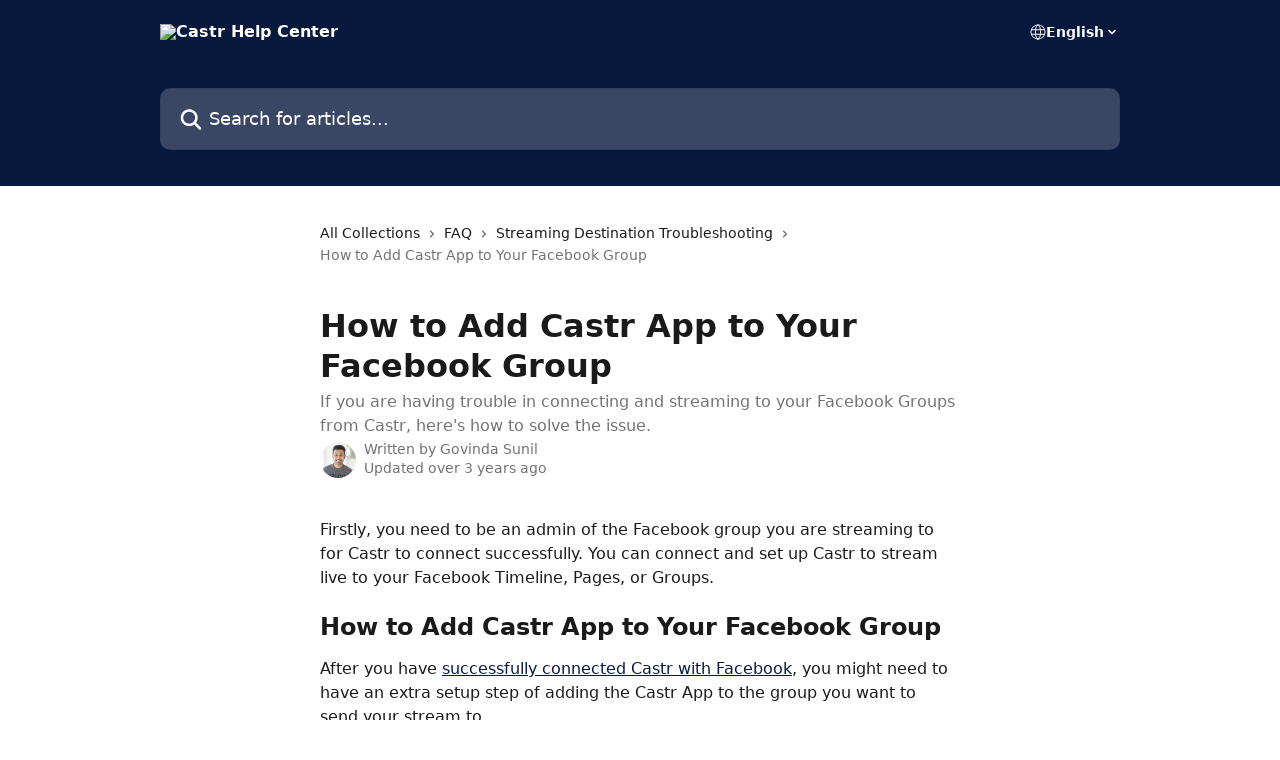

--- FILE ---
content_type: text/html; charset=utf-8
request_url: https://docs.castr.com/en/articles/5140023-how-to-add-castr-app-to-your-facebook-group
body_size: 12767
content:
<!DOCTYPE html><html lang="en"><head><meta charSet="utf-8" data-next-head=""/><title data-next-head="">How to Add Castr App to Your Facebook Group | Castr Help Center</title><meta property="og:title" content="How to Add Castr App to Your Facebook Group | Castr Help Center" data-next-head=""/><meta name="twitter:title" content="How to Add Castr App to Your Facebook Group | Castr Help Center" data-next-head=""/><meta property="og:description" content="If you are having trouble in connecting and streaming to your Facebook Groups from Castr, here&#x27;s how to solve the issue." data-next-head=""/><meta name="twitter:description" content="If you are having trouble in connecting and streaming to your Facebook Groups from Castr, here&#x27;s how to solve the issue." data-next-head=""/><meta name="description" content="If you are having trouble in connecting and streaming to your Facebook Groups from Castr, here&#x27;s how to solve the issue." data-next-head=""/><meta property="og:type" content="article" data-next-head=""/><meta property="og:image" content="https://downloads.intercomcdn.com/i/o/440801/f786d67bf4000f4de4f1aad8/1d2926da336ca9178ae20ea8915191a4.jpeg" data-next-head=""/><meta property="twitter:image" content="https://downloads.intercomcdn.com/i/o/440801/f786d67bf4000f4de4f1aad8/1d2926da336ca9178ae20ea8915191a4.jpeg" data-next-head=""/><meta name="robots" content="all" data-next-head=""/><meta name="viewport" content="width=device-width, initial-scale=1" data-next-head=""/><link href="https://static.intercomassets.com/assets/educate/educate-favicon-64x64-at-2x-52016a3500a250d0b118c0a04ddd13b1a7364a27759483536dd1940bccdefc20.png" rel="icon" data-next-head=""/><link rel="canonical" href="https://docs.castr.com/en/articles/5140023-how-to-add-castr-app-to-your-facebook-group" data-next-head=""/><link rel="alternate" href="https://docs.castr.com/en/articles/5140023-how-to-add-castr-app-to-your-facebook-group" hrefLang="en" data-next-head=""/><link rel="alternate" href="https://docs.castr.com/en/articles/5140023-how-to-add-castr-app-to-your-facebook-group" hrefLang="x-default" data-next-head=""/><link nonce="UCWgvarnJ1wYHurv776hahVa7hNYRVcYFMEayLxiyro=" rel="preload" href="https://static.intercomassets.com/_next/static/css/3141721a1e975790.css" as="style"/><link nonce="UCWgvarnJ1wYHurv776hahVa7hNYRVcYFMEayLxiyro=" rel="stylesheet" href="https://static.intercomassets.com/_next/static/css/3141721a1e975790.css" data-n-g=""/><noscript data-n-css="UCWgvarnJ1wYHurv776hahVa7hNYRVcYFMEayLxiyro="></noscript><script defer="" nonce="UCWgvarnJ1wYHurv776hahVa7hNYRVcYFMEayLxiyro=" nomodule="" src="https://static.intercomassets.com/_next/static/chunks/polyfills-42372ed130431b0a.js"></script><script defer="" src="https://static.intercomassets.com/_next/static/chunks/7506.a4d4b38169fb1abb.js" nonce="UCWgvarnJ1wYHurv776hahVa7hNYRVcYFMEayLxiyro="></script><script src="https://static.intercomassets.com/_next/static/chunks/webpack-43959b557cc5972a.js" nonce="UCWgvarnJ1wYHurv776hahVa7hNYRVcYFMEayLxiyro=" defer=""></script><script src="https://static.intercomassets.com/_next/static/chunks/framework-1f1b8d38c1d86c61.js" nonce="UCWgvarnJ1wYHurv776hahVa7hNYRVcYFMEayLxiyro=" defer=""></script><script src="https://static.intercomassets.com/_next/static/chunks/main-38420d4d11b1f04e.js" nonce="UCWgvarnJ1wYHurv776hahVa7hNYRVcYFMEayLxiyro=" defer=""></script><script src="https://static.intercomassets.com/_next/static/chunks/pages/_app-7e32917e22c63520.js" nonce="UCWgvarnJ1wYHurv776hahVa7hNYRVcYFMEayLxiyro=" defer=""></script><script src="https://static.intercomassets.com/_next/static/chunks/d0502abb-aa607f45f5026044.js" nonce="UCWgvarnJ1wYHurv776hahVa7hNYRVcYFMEayLxiyro=" defer=""></script><script src="https://static.intercomassets.com/_next/static/chunks/6190-ef428f6633b5a03f.js" nonce="UCWgvarnJ1wYHurv776hahVa7hNYRVcYFMEayLxiyro=" defer=""></script><script src="https://static.intercomassets.com/_next/static/chunks/5729-6d79ddfe1353a77c.js" nonce="UCWgvarnJ1wYHurv776hahVa7hNYRVcYFMEayLxiyro=" defer=""></script><script src="https://static.intercomassets.com/_next/static/chunks/2384-0bbbbddcca78f08a.js" nonce="UCWgvarnJ1wYHurv776hahVa7hNYRVcYFMEayLxiyro=" defer=""></script><script src="https://static.intercomassets.com/_next/static/chunks/4835-9db7cd232aae5617.js" nonce="UCWgvarnJ1wYHurv776hahVa7hNYRVcYFMEayLxiyro=" defer=""></script><script src="https://static.intercomassets.com/_next/static/chunks/2735-6fafbb9ff4abfca1.js" nonce="UCWgvarnJ1wYHurv776hahVa7hNYRVcYFMEayLxiyro=" defer=""></script><script src="https://static.intercomassets.com/_next/static/chunks/pages/%5BhelpCenterIdentifier%5D/%5Blocale%5D/articles/%5BarticleSlug%5D-0426bb822f2fd459.js" nonce="UCWgvarnJ1wYHurv776hahVa7hNYRVcYFMEayLxiyro=" defer=""></script><script src="https://static.intercomassets.com/_next/static/Ts6FewbaAc6eaUp8X7hoG/_buildManifest.js" nonce="UCWgvarnJ1wYHurv776hahVa7hNYRVcYFMEayLxiyro=" defer=""></script><script src="https://static.intercomassets.com/_next/static/Ts6FewbaAc6eaUp8X7hoG/_ssgManifest.js" nonce="UCWgvarnJ1wYHurv776hahVa7hNYRVcYFMEayLxiyro=" defer=""></script><meta name="sentry-trace" content="5e2a08f7ae1439be0cd6325a07d73d4a-f571ae26d0a451e4-0"/><meta name="baggage" content="sentry-environment=production,sentry-release=bfa6f7caf79fb08ff682b5dc62b96dfc603d3694,sentry-public_key=187f842308a64dea9f1f64d4b1b9c298,sentry-trace_id=5e2a08f7ae1439be0cd6325a07d73d4a,sentry-org_id=2129,sentry-sampled=false,sentry-sample_rand=0.09066916825954263,sentry-sample_rate=0"/><style id="__jsx-594726569">:root{--body-bg: rgb(255, 255, 255);
--body-image: none;
--body-bg-rgb: 255, 255, 255;
--body-border: rgb(230, 230, 230);
--body-primary-color: #1a1a1a;
--body-secondary-color: #737373;
--body-reaction-bg: rgb(242, 242, 242);
--body-reaction-text-color: rgb(64, 64, 64);
--body-toc-active-border: #737373;
--body-toc-inactive-border: #f2f2f2;
--body-toc-inactive-color: #737373;
--body-toc-active-font-weight: 400;
--body-table-border: rgb(204, 204, 204);
--body-color: hsl(0, 0%, 0%);
--footer-bg: rgb(18, 16, 18);
--footer-image: none;
--footer-border: rgb(45, 40, 45);
--footer-color: hsl(211, 10%, 61%);
--header-bg: rgb(8, 25, 62);
--header-image: none;
--header-color: hsl(0, 0%, 100%);
--collection-card-bg: rgb(255, 255, 255);
--collection-card-image: none;
--collection-card-color: hsl(221, 77%, 14%);
--card-bg: rgb(255, 255, 255);
--card-border-color: rgb(230, 230, 230);
--card-border-inner-radius: 6px;
--card-border-radius: 8px;
--card-shadow: 0 1px 2px 0 rgb(0 0 0 / 0.05);
--search-bar-border-radius: 10px;
--search-bar-width: 100%;
--ticket-blue-bg-color: #dce1f9;
--ticket-blue-text-color: #334bfa;
--ticket-green-bg-color: #d7efdc;
--ticket-green-text-color: #0f7134;
--ticket-orange-bg-color: #ffebdb;
--ticket-orange-text-color: #b24d00;
--ticket-red-bg-color: #ffdbdb;
--ticket-red-text-color: #df2020;
--header-height: 405px;
--header-subheader-background-color: #000000;
--header-subheader-font-color: #FFFFFF;
--content-block-color: hsl(0, 0%, 0%);
--content-block-button-color: hsl(0, 0%, 0%);
--content-block-button-radius: nullpx;
--content-block-margin: 0;
--content-block-width: auto;
--primary-color: hsl(221, 77%, 14%);
--primary-color-alpha-10: hsla(221, 77%, 14%, 0.1);
--primary-color-alpha-60: hsla(221, 77%, 14%, 0.6);
--text-on-primary-color: #ffffff}</style><style id="__jsx-1611979459">:root{--font-family-primary: system-ui, "Segoe UI", "Roboto", "Helvetica", "Arial", sans-serif, "Apple Color Emoji", "Segoe UI Emoji", "Segoe UI Symbol"}</style><style id="__jsx-2466147061">:root{--font-family-secondary: system-ui, "Segoe UI", "Roboto", "Helvetica", "Arial", sans-serif, "Apple Color Emoji", "Segoe UI Emoji", "Segoe UI Symbol"}</style><style id="__jsx-cf6f0ea00fa5c760">.fade-background.jsx-cf6f0ea00fa5c760{background:radial-gradient(333.38%100%at 50%0%,rgba(var(--body-bg-rgb),0)0%,rgba(var(--body-bg-rgb),.00925356)11.67%,rgba(var(--body-bg-rgb),.0337355)21.17%,rgba(var(--body-bg-rgb),.0718242)28.85%,rgba(var(--body-bg-rgb),.121898)35.03%,rgba(var(--body-bg-rgb),.182336)40.05%,rgba(var(--body-bg-rgb),.251516)44.25%,rgba(var(--body-bg-rgb),.327818)47.96%,rgba(var(--body-bg-rgb),.409618)51.51%,rgba(var(--body-bg-rgb),.495297)55.23%,rgba(var(--body-bg-rgb),.583232)59.47%,rgba(var(--body-bg-rgb),.671801)64.55%,rgba(var(--body-bg-rgb),.759385)70.81%,rgba(var(--body-bg-rgb),.84436)78.58%,rgba(var(--body-bg-rgb),.9551)88.2%,rgba(var(--body-bg-rgb),1)100%),var(--header-image),var(--header-bg);background-size:cover;background-position-x:center}</style><style id="__jsx-4bed0c08ce36899e">.article_body a:not(.intercom-h2b-button){color:var(--primary-color)}article a.intercom-h2b-button{background-color:var(--primary-color);border:0}.zendesk-article table{overflow-x:scroll!important;display:block!important;height:auto!important}.intercom-interblocks-unordered-nested-list ul,.intercom-interblocks-ordered-nested-list ol{margin-top:16px;margin-bottom:16px}.intercom-interblocks-unordered-nested-list ul .intercom-interblocks-unordered-nested-list ul,.intercom-interblocks-unordered-nested-list ul .intercom-interblocks-ordered-nested-list ol,.intercom-interblocks-ordered-nested-list ol .intercom-interblocks-ordered-nested-list ol,.intercom-interblocks-ordered-nested-list ol .intercom-interblocks-unordered-nested-list ul{margin-top:0;margin-bottom:0}.intercom-interblocks-image a:focus{outline-offset:3px}</style></head><body><div id="__next"><div dir="ltr" class="h-full w-full"><a href="#main-content" class="sr-only font-bold text-header-color focus:not-sr-only focus:absolute focus:left-4 focus:top-4 focus:z-50" aria-roledescription="Link, Press control-option-right-arrow to exit">Skip to main content</a><main class="header__lite"><header id="header" data-testid="header" class="jsx-cf6f0ea00fa5c760 flex flex-col text-header-color"><div class="jsx-cf6f0ea00fa5c760 relative flex grow flex-col mb-9 bg-header-bg bg-header-image bg-cover bg-center pb-9"><div id="sr-announcement" aria-live="polite" class="jsx-cf6f0ea00fa5c760 sr-only"></div><div class="jsx-cf6f0ea00fa5c760 flex h-full flex-col items-center marker:shrink-0"><section class="relative flex w-full flex-col mb-6 pb-6"><div class="header__meta_wrapper flex justify-center px-5 pt-6 leading-none sm:px-10"><div class="flex items-center w-240" data-testid="subheader-container"><div class="mo__body header__site_name"><div class="header__logo"><a href="/en/"><img src="https://downloads.intercomcdn.com/i/o/228054/4ebe3c2efdb67c8283be7ead/13f1346194443bcd3585a73e304586a6.png" height="242" alt="Castr Help Center"/></a></div></div><div><div class="flex items-center font-semibold"><div class="flex items-center md:hidden" data-testid="small-screen-children"><button class="flex items-center border-none bg-transparent px-1.5" data-testid="hamburger-menu-button" aria-label="Open menu"><svg width="24" height="24" viewBox="0 0 16 16" xmlns="http://www.w3.org/2000/svg" class="fill-current"><path d="M1.86861 2C1.38889 2 1 2.3806 1 2.85008C1 3.31957 1.38889 3.70017 1.86861 3.70017H14.1314C14.6111 3.70017 15 3.31957 15 2.85008C15 2.3806 14.6111 2 14.1314 2H1.86861Z"></path><path d="M1 8C1 7.53051 1.38889 7.14992 1.86861 7.14992H14.1314C14.6111 7.14992 15 7.53051 15 8C15 8.46949 14.6111 8.85008 14.1314 8.85008H1.86861C1.38889 8.85008 1 8.46949 1 8Z"></path><path d="M1 13.1499C1 12.6804 1.38889 12.2998 1.86861 12.2998H14.1314C14.6111 12.2998 15 12.6804 15 13.1499C15 13.6194 14.6111 14 14.1314 14H1.86861C1.38889 14 1 13.6194 1 13.1499Z"></path></svg></button><div class="fixed right-0 top-0 z-50 h-full w-full hidden" data-testid="hamburger-menu"><div class="flex h-full w-full justify-end bg-black bg-opacity-30"><div class="flex h-fit w-full flex-col bg-white opacity-100 sm:h-full sm:w-1/2"><button class="text-body-font flex items-center self-end border-none bg-transparent pr-6 pt-6" data-testid="hamburger-menu-close-button" aria-label="Close menu"><svg width="24" height="24" viewBox="0 0 16 16" xmlns="http://www.w3.org/2000/svg"><path d="M3.5097 3.5097C3.84165 3.17776 4.37984 3.17776 4.71178 3.5097L7.99983 6.79775L11.2879 3.5097C11.6198 3.17776 12.158 3.17776 12.49 3.5097C12.8219 3.84165 12.8219 4.37984 12.49 4.71178L9.20191 7.99983L12.49 11.2879C12.8219 11.6198 12.8219 12.158 12.49 12.49C12.158 12.8219 11.6198 12.8219 11.2879 12.49L7.99983 9.20191L4.71178 12.49C4.37984 12.8219 3.84165 12.8219 3.5097 12.49C3.17776 12.158 3.17776 11.6198 3.5097 11.2879L6.79775 7.99983L3.5097 4.71178C3.17776 4.37984 3.17776 3.84165 3.5097 3.5097Z"></path></svg></button><nav class="flex flex-col pl-4 text-black"><div class="relative cursor-pointer has-[:focus]:outline"><select class="peer absolute z-10 block h-6 w-full cursor-pointer opacity-0 md:text-base" aria-label="Change language" id="language-selector"><option value="/en/articles/5140023-how-to-add-castr-app-to-your-facebook-group" class="text-black" selected="">English</option></select><div class="mb-10 ml-5 flex items-center gap-1 text-md hover:opacity-80 peer-hover:opacity-80 md:m-0 md:ml-3 md:text-base" aria-hidden="true"><svg id="locale-picker-globe" width="16" height="16" viewBox="0 0 16 16" fill="none" xmlns="http://www.w3.org/2000/svg" class="shrink-0" aria-hidden="true"><path d="M8 15C11.866 15 15 11.866 15 8C15 4.13401 11.866 1 8 1C4.13401 1 1 4.13401 1 8C1 11.866 4.13401 15 8 15Z" stroke="currentColor" stroke-linecap="round" stroke-linejoin="round"></path><path d="M8 15C9.39949 15 10.534 11.866 10.534 8C10.534 4.13401 9.39949 1 8 1C6.60051 1 5.466 4.13401 5.466 8C5.466 11.866 6.60051 15 8 15Z" stroke="currentColor" stroke-linecap="round" stroke-linejoin="round"></path><path d="M1.448 5.75989H14.524" stroke="currentColor" stroke-linecap="round" stroke-linejoin="round"></path><path d="M1.448 10.2402H14.524" stroke="currentColor" stroke-linecap="round" stroke-linejoin="round"></path></svg>English<svg id="locale-picker-arrow" width="16" height="16" viewBox="0 0 16 16" fill="none" xmlns="http://www.w3.org/2000/svg" class="shrink-0" aria-hidden="true"><path d="M5 6.5L8.00093 9.5L11 6.50187" stroke="currentColor" stroke-width="1.5" stroke-linecap="round" stroke-linejoin="round"></path></svg></div></div></nav></div></div></div></div><nav class="hidden items-center md:flex" data-testid="large-screen-children"><div class="relative cursor-pointer has-[:focus]:outline"><select class="peer absolute z-10 block h-6 w-full cursor-pointer opacity-0 md:text-base" aria-label="Change language" id="language-selector"><option value="/en/articles/5140023-how-to-add-castr-app-to-your-facebook-group" class="text-black" selected="">English</option></select><div class="mb-10 ml-5 flex items-center gap-1 text-md hover:opacity-80 peer-hover:opacity-80 md:m-0 md:ml-3 md:text-base" aria-hidden="true"><svg id="locale-picker-globe" width="16" height="16" viewBox="0 0 16 16" fill="none" xmlns="http://www.w3.org/2000/svg" class="shrink-0" aria-hidden="true"><path d="M8 15C11.866 15 15 11.866 15 8C15 4.13401 11.866 1 8 1C4.13401 1 1 4.13401 1 8C1 11.866 4.13401 15 8 15Z" stroke="currentColor" stroke-linecap="round" stroke-linejoin="round"></path><path d="M8 15C9.39949 15 10.534 11.866 10.534 8C10.534 4.13401 9.39949 1 8 1C6.60051 1 5.466 4.13401 5.466 8C5.466 11.866 6.60051 15 8 15Z" stroke="currentColor" stroke-linecap="round" stroke-linejoin="round"></path><path d="M1.448 5.75989H14.524" stroke="currentColor" stroke-linecap="round" stroke-linejoin="round"></path><path d="M1.448 10.2402H14.524" stroke="currentColor" stroke-linecap="round" stroke-linejoin="round"></path></svg>English<svg id="locale-picker-arrow" width="16" height="16" viewBox="0 0 16 16" fill="none" xmlns="http://www.w3.org/2000/svg" class="shrink-0" aria-hidden="true"><path d="M5 6.5L8.00093 9.5L11 6.50187" stroke="currentColor" stroke-width="1.5" stroke-linecap="round" stroke-linejoin="round"></path></svg></div></div></nav></div></div></div></div></section><section class="relative mx-5 flex h-full w-full flex-col items-center px-5 sm:px-10"><div class="flex h-full max-w-full flex-col w-240 justify-end" data-testid="main-header-container"><div id="search-bar" class="relative w-full"><form action="/en/" autoComplete="off"><div class="flex w-full flex-col items-start"><div class="relative flex w-full sm:w-search-bar"><label for="search-input" class="sr-only">Search for articles...</label><input id="search-input" type="text" autoComplete="off" class="peer w-full rounded-search-bar border border-black-alpha-8 bg-white-alpha-20 p-4 ps-12 font-secondary text-lg text-header-color shadow-search-bar outline-none transition ease-linear placeholder:text-header-color hover:bg-white-alpha-27 hover:shadow-search-bar-hover focus:border-transparent focus:bg-white focus:text-black-10 focus:shadow-search-bar-focused placeholder:focus:text-black-45" placeholder="Search for articles..." name="q" aria-label="Search for articles..." value=""/><div class="absolute inset-y-0 start-0 flex items-center fill-header-color peer-focus-visible:fill-black-45 pointer-events-none ps-5"><svg width="22" height="21" viewBox="0 0 22 21" xmlns="http://www.w3.org/2000/svg" class="fill-inherit" aria-hidden="true"><path fill-rule="evenodd" clip-rule="evenodd" d="M3.27485 8.7001C3.27485 5.42781 5.92757 2.7751 9.19985 2.7751C12.4721 2.7751 15.1249 5.42781 15.1249 8.7001C15.1249 11.9724 12.4721 14.6251 9.19985 14.6251C5.92757 14.6251 3.27485 11.9724 3.27485 8.7001ZM9.19985 0.225098C4.51924 0.225098 0.724854 4.01948 0.724854 8.7001C0.724854 13.3807 4.51924 17.1751 9.19985 17.1751C11.0802 17.1751 12.8176 16.5627 14.2234 15.5265L19.0981 20.4013C19.5961 20.8992 20.4033 20.8992 20.9013 20.4013C21.3992 19.9033 21.3992 19.0961 20.9013 18.5981L16.0264 13.7233C17.0625 12.3176 17.6749 10.5804 17.6749 8.7001C17.6749 4.01948 13.8805 0.225098 9.19985 0.225098Z"></path></svg></div></div></div></form></div></div></section></div></div></header><div class="z-1 flex shrink-0 grow basis-auto justify-center px-5 sm:px-10"><section data-testid="main-content" id="main-content" class="max-w-full w-240"><section data-testid="article-section" class="section section__article"><div class="justify-center flex"><div class="relative z-3 w-full lg:max-w-160 "><div class="flex pb-6 max-md:pb-2 lg:max-w-160"><div tabindex="-1" class="focus:outline-none"><div class="flex flex-wrap items-baseline pb-4 text-base" tabindex="0" role="navigation" aria-label="Breadcrumb"><a href="/en/" class="pr-2 text-body-primary-color no-underline hover:text-body-secondary-color">All Collections</a><div class="pr-2" aria-hidden="true"><svg width="6" height="10" viewBox="0 0 6 10" class="block h-2 w-2 fill-body-secondary-color rtl:rotate-180" xmlns="http://www.w3.org/2000/svg"><path fill-rule="evenodd" clip-rule="evenodd" d="M0.648862 0.898862C0.316916 1.23081 0.316916 1.769 0.648862 2.10094L3.54782 4.9999L0.648862 7.89886C0.316916 8.23081 0.316917 8.769 0.648862 9.10094C0.980808 9.43289 1.519 9.43289 1.85094 9.10094L5.35094 5.60094C5.68289 5.269 5.68289 4.73081 5.35094 4.39886L1.85094 0.898862C1.519 0.566916 0.980807 0.566916 0.648862 0.898862Z"></path></svg></div><a href="https://docs.castr.com/en/collections/1176943-faq" class="pr-2 text-body-primary-color no-underline hover:text-body-secondary-color" data-testid="breadcrumb-0">FAQ</a><div class="pr-2" aria-hidden="true"><svg width="6" height="10" viewBox="0 0 6 10" class="block h-2 w-2 fill-body-secondary-color rtl:rotate-180" xmlns="http://www.w3.org/2000/svg"><path fill-rule="evenodd" clip-rule="evenodd" d="M0.648862 0.898862C0.316916 1.23081 0.316916 1.769 0.648862 2.10094L3.54782 4.9999L0.648862 7.89886C0.316916 8.23081 0.316917 8.769 0.648862 9.10094C0.980808 9.43289 1.519 9.43289 1.85094 9.10094L5.35094 5.60094C5.68289 5.269 5.68289 4.73081 5.35094 4.39886L1.85094 0.898862C1.519 0.566916 0.980807 0.566916 0.648862 0.898862Z"></path></svg></div><a href="https://docs.castr.com/en/collections/2982362-streaming-destination-troubleshooting" class="pr-2 text-body-primary-color no-underline hover:text-body-secondary-color" data-testid="breadcrumb-1">Streaming Destination Troubleshooting</a><div class="pr-2" aria-hidden="true"><svg width="6" height="10" viewBox="0 0 6 10" class="block h-2 w-2 fill-body-secondary-color rtl:rotate-180" xmlns="http://www.w3.org/2000/svg"><path fill-rule="evenodd" clip-rule="evenodd" d="M0.648862 0.898862C0.316916 1.23081 0.316916 1.769 0.648862 2.10094L3.54782 4.9999L0.648862 7.89886C0.316916 8.23081 0.316917 8.769 0.648862 9.10094C0.980808 9.43289 1.519 9.43289 1.85094 9.10094L5.35094 5.60094C5.68289 5.269 5.68289 4.73081 5.35094 4.39886L1.85094 0.898862C1.519 0.566916 0.980807 0.566916 0.648862 0.898862Z"></path></svg></div><div class="text-body-secondary-color">How to Add Castr App to Your Facebook Group</div></div></div></div><div class=""><div class="article intercom-force-break"><div class="mb-10 max-lg:mb-6"><div class="flex flex-col gap-4"><div class="flex flex-col"><h1 class="mb-1 font-primary text-2xl font-bold leading-10 text-body-primary-color">How to Add Castr App to Your Facebook Group</h1><div class="text-md font-normal leading-normal text-body-secondary-color"><p>If you are having trouble in connecting and streaming to your Facebook Groups from Castr, here&#x27;s how to solve the issue.</p></div></div><div class="avatar"><div class="avatar__photo"><img width="24" height="24" src="https://static.intercomassets.com/avatars/2131095/square_128/023-linkedin-1531519047.jpg" alt="Govinda Sunil avatar" class="inline-flex items-center justify-center rounded-full bg-primary text-lg font-bold leading-6 text-primary-text shadow-solid-2 shadow-body-bg [&amp;:nth-child(n+2)]:hidden lg:[&amp;:nth-child(n+2)]:inline-flex h-8 w-8 sm:h-9 sm:w-9"/></div><div class="avatar__info -mt-0.5 text-base"><span class="text-body-secondary-color"><div>Written by <span>Govinda Sunil</span></div> <!-- -->Updated over 3 years ago</span></div></div></div></div><div class="jsx-4bed0c08ce36899e "><div class="jsx-4bed0c08ce36899e article_body"><article class="jsx-4bed0c08ce36899e "><div class="intercom-interblocks-paragraph no-margin intercom-interblocks-align-left"><p>Firstly, you need to be an admin of the Facebook group you are streaming to for Castr to connect successfully. You can connect and set up Castr to stream live to your Facebook Timeline, Pages, or Groups.</p></div><div class="intercom-interblocks-paragraph no-margin intercom-interblocks-align-left"><p> </p></div><div class="intercom-interblocks-heading intercom-interblocks-align-left"><h1 id="h_62f06b63f4">How to Add Castr App to Your Facebook Group</h1></div><div class="intercom-interblocks-paragraph no-margin intercom-interblocks-align-left"><p>After you have <a href="https://castr.io/blog/connect-castr-facebook-api-custom-rtmp/" rel="nofollow noopener noreferrer" target="_blank">successfully connected Castr with Facebook</a>, you might need to have an extra setup step of adding the Castr App to the group you want to send your stream to. </p></div><div class="intercom-interblocks-ordered-nested-list"><ol><li><div class="intercom-interblocks-paragraph no-margin intercom-interblocks-align-left"><p>In the Facebook group, go to <b>Group Settings</b></p></div></li><li><div class="intercom-interblocks-paragraph no-margin intercom-interblocks-align-left"><p>Find the <b>Advanced Settings</b> &gt; <b>Apps</b> at the end of the settings page</p></div></li><li><div class="intercom-interblocks-paragraph no-margin intercom-interblocks-align-left"><p>Click on the edit button &gt; <b>Add app </b></p></div><div class="intercom-interblocks-paragraph no-margin intercom-interblocks-align-left"><p> </p></div><div class="intercom-interblocks-image intercom-interblocks-align-left"><a href="https://downloads.intercomcdn.com/i/o/636315745/c6c6dabfecafe8a55090dafc/Screen+Shot+2022-12-16+at+14.22.51.png?expires=1769651100&amp;signature=7a507eda3e7d169d9f2e022fe864ea5e1a317375525f4d91665599de9d868101&amp;req=ciMhFch7moVaFb4f3HP0gNsfccUFjltTs8Ru0DZS3KhnFu33Nscz2OaKLzyC%0AwQQ%3D%0A" target="_blank" rel="noreferrer nofollow noopener"><img src="https://downloads.intercomcdn.com/i/o/636315745/c6c6dabfecafe8a55090dafc/Screen+Shot+2022-12-16+at+14.22.51.png?expires=1769651100&amp;signature=7a507eda3e7d169d9f2e022fe864ea5e1a317375525f4d91665599de9d868101&amp;req=ciMhFch7moVaFb4f3HP0gNsfccUFjltTs8Ru0DZS3KhnFu33Nscz2OaKLzyC%0AwQQ%3D%0A" width="1421" height="743"/></a></div></li><li><div class="intercom-interblocks-paragraph no-margin intercom-interblocks-align-left"><p>Search for Castr in the search box  </p></div></li><li><div class="intercom-interblocks-paragraph no-margin intercom-interblocks-align-left"><p>Click on Castr&#x27;s icon and complete the adding process</p></div><div class="intercom-interblocks-paragraph no-margin intercom-interblocks-align-left"><p> </p></div><div class="intercom-interblocks-image intercom-interblocks-align-left"><a href="https://t.gyazo.com/teams/castr/8e2610667f8a2afcc9e572b10cbbd6f4.gif" target="_blank" rel="noreferrer nofollow noopener"><img src="https://downloads.intercomcdn.com/i/o/636316962/89c96f10de8095dfa875bf8a/8e2610667f8a2afcc9e572b10cbbd6f4.gif?expires=1769651100&amp;signature=3a22588a688676d75a7e92888275aeff1ac2008340b749d12c4a849f6dbc3418&amp;req=ciMhFch4lIddFb4f3HP0gOhCNhvemidS1lBuDjpiOWKGFHP1J9rvDbQBjuoS%0AaHU%3D%0A" width="1000" height="522"/></a></div><div class="intercom-interblocks-paragraph no-margin intercom-interblocks-align-left"><p> </p></div><div class="intercom-interblocks-paragraph no-margin intercom-interblocks-align-left"><p>You&#x27;ve finished adding and giving permission for Castr to start a new livestream in your group. If you need further help, please contact our 24/7 support.</p></div></li></ol></div><div class="intercom-interblocks-paragraph no-margin intercom-interblocks-align-left"><p> </p></div></article></div></div></div></div><div class="intercom-reaction-picker -mb-4 -ml-4 -mr-4 mt-6 rounded-card sm:-mb-2 sm:-ml-1 sm:-mr-1 sm:mt-8" role="group" aria-label="feedback form"><div class="intercom-reaction-prompt">Did this answer your question?</div><div class="intercom-reactions-container"><button class="intercom-reaction" aria-label="Disappointed Reaction" tabindex="0" data-reaction-text="disappointed" aria-pressed="false"><span title="Disappointed">😞</span></button><button class="intercom-reaction" aria-label="Neutral Reaction" tabindex="0" data-reaction-text="neutral" aria-pressed="false"><span title="Neutral">😐</span></button><button class="intercom-reaction" aria-label="Smiley Reaction" tabindex="0" data-reaction-text="smiley" aria-pressed="false"><span title="Smiley">😃</span></button></div></div></div></div></section></section></div><footer id="footer" class="mt-24 shrink-0 bg-footer-bg px-0 py-12 text-left text-base text-footer-color"><div class="shrink-0 grow basis-auto px-5 sm:px-10"><div class="mx-auto max-w-240 sm:w-auto"><div><div class="text-center" data-testid="simple-footer-layout"><div class="align-middle text-lg text-footer-color"><a class="no-underline" href="/en/"><img data-testid="logo-img" src="https://downloads.intercomcdn.com/i/o/228054/4ebe3c2efdb67c8283be7ead/13f1346194443bcd3585a73e304586a6.png" alt="Castr Help Center" class="max-h-8 contrast-80 inline"/></a></div><div class="mt-10" data-testid="simple-footer-links"><div class="flex flex-row justify-center"><span><ul data-testid="custom-links" class="mb-4 p-0" id="custom-links"><li class="mx-3 inline-block list-none"><a target="_blank" href="https://castr.com" rel="nofollow noreferrer noopener" data-testid="footer-custom-link-0" class="no-underline">Home</a></li><li class="mx-3 inline-block list-none"><a target="_blank" href="https://castr.com/signup/" rel="nofollow noreferrer noopener" data-testid="footer-custom-link-1" class="no-underline">New users</a></li><li class="mx-3 inline-block list-none"><a target="_blank" href="https://castr.com/signin/" rel="nofollow noreferrer noopener" data-testid="footer-custom-link-2" class="no-underline">Login</a></li><li class="mx-3 inline-block list-none"><a target="_blank" href="https://castr.com/app/dashboard" rel="nofollow noreferrer noopener" data-testid="footer-custom-link-3" class="no-underline">Dashboard</a></li><li class="mx-3 inline-block list-none"><a target="_blank" href="https://castr.com/terms/" rel="nofollow noreferrer noopener" data-testid="footer-custom-link-4" class="no-underline">Terms</a></li><li class="mx-3 inline-block list-none"><a target="_blank" href="https://castr.com/privacypolicy/" rel="nofollow noreferrer noopener" data-testid="footer-custom-link-5" class="no-underline">Privacy Policy</a></li></ul></span></div><ul data-testid="social-links" class="flex flex-wrap items-center gap-4 p-0 justify-center" id="social-links"><li class="list-none align-middle"><a target="_blank" href="https://www.facebook.com/castrlive" rel="nofollow noreferrer noopener" data-testid="footer-social-link-0" class="no-underline"><img src="https://intercom.help/castr/assets/svg/icon:social-facebook/909aa5" alt="" aria-label="https://www.facebook.com/castrlive" width="16" height="16" loading="lazy" data-testid="social-icon-facebook"/></a></li><li class="list-none align-middle"><a target="_blank" href="https://www.twitter.com/castrHQ" rel="nofollow noreferrer noopener" data-testid="footer-social-link-1" class="no-underline"><img src="https://intercom.help/castr/assets/svg/icon:social-twitter/909aa5" alt="" aria-label="https://www.twitter.com/castrHQ" width="16" height="16" loading="lazy" data-testid="social-icon-twitter"/></a></li><li class="list-none align-middle"><a target="_blank" href="https://www.linkedin.com/company/18874342/admin/" rel="nofollow noreferrer noopener" data-testid="footer-social-link-2" class="no-underline"><img src="https://intercom.help/castr/assets/svg/icon:social-linkedin/909aa5" alt="" aria-label="https://www.linkedin.com/company/18874342/admin/" width="16" height="16" loading="lazy" data-testid="social-icon-linkedin"/></a></li></ul></div><div class="flex justify-center"></div></div></div></div></div></footer></main></div></div><script id="__NEXT_DATA__" type="application/json" nonce="UCWgvarnJ1wYHurv776hahVa7hNYRVcYFMEayLxiyro=">{"props":{"pageProps":{"app":{"id":"mho3vqb9","messengerUrl":"https://widget.intercom.io/widget/mho3vqb9","name":"Castr","poweredByIntercomUrl":"https://www.intercom.com/intercom-link?company=Castr\u0026solution=customer-support\u0026utm_campaign=intercom-link\u0026utm_content=We+run+on+Intercom\u0026utm_medium=help-center\u0026utm_referrer=https%3A%2F%2Fdocs.castr.com%2Fen%2Farticles%2F5140023-how-to-add-castr-app-to-your-facebook-group\u0026utm_source=desktop-web","features":{"consentBannerBeta":false,"customNotFoundErrorMessage":false,"disableFontPreloading":false,"disableNoMarginClassTransformation":false,"dsaReportLink":false,"finOnHelpCenter":false,"hideIconsWithBackgroundImages":false,"messengerCustomFonts":false}},"helpCenterSite":{"customDomain":"docs.castr.com","defaultLocale":"en","disableBranding":true,"externalLoginName":"Login","externalLoginUrl":"https://castr.com/signin/","footerContactDetails":null,"footerLinks":{"custom":[{"id":8301,"help_center_site_id":605535,"title":"Home","url":"https://castr.com","sort_order":1,"link_location":"footer","site_link_group_id":6116},{"id":8302,"help_center_site_id":605535,"title":"New users","url":"https://castr.com/signup/","sort_order":2,"link_location":"footer","site_link_group_id":6116},{"id":8303,"help_center_site_id":605535,"title":"Login","url":"https://castr.com/signin/","sort_order":3,"link_location":"footer","site_link_group_id":6116},{"id":11815,"help_center_site_id":605535,"title":"Dashboard","url":"https://castr.com/app/dashboard","sort_order":4,"link_location":"footer","site_link_group_id":6116},{"id":11816,"help_center_site_id":605535,"title":"Terms","url":"https://castr.com/terms/","sort_order":5,"link_location":"footer","site_link_group_id":6116},{"id":20089,"help_center_site_id":605535,"title":"Privacy Policy","url":"https://castr.com/privacypolicy/","sort_order":6,"link_location":"footer","site_link_group_id":6116}],"socialLinks":[{"iconUrl":"https://intercom.help/castr/assets/svg/icon:social-facebook","provider":"facebook","url":"https://www.facebook.com/castrlive"},{"iconUrl":"https://intercom.help/castr/assets/svg/icon:social-twitter","provider":"twitter","url":"https://www.twitter.com/castrHQ"},{"iconUrl":"https://intercom.help/castr/assets/svg/icon:social-linkedin","provider":"linkedin","url":"https://www.linkedin.com/company/18874342/admin/"}],"linkGroups":[{"title":null,"links":[{"title":"Home","url":"https://castr.com"},{"title":"New users","url":"https://castr.com/signup/"},{"title":"Login","url":"https://castr.com/signin/"},{"title":"Dashboard","url":"https://castr.com/app/dashboard"},{"title":"Terms","url":"https://castr.com/terms/"},{"title":"Privacy Policy","url":"https://castr.com/privacypolicy/"}]}]},"headerLinks":[],"homeCollectionCols":1,"googleAnalyticsTrackingId":"UA-120812059-1","googleTagManagerId":null,"pathPrefixForCustomDomain":null,"seoIndexingEnabled":true,"helpCenterId":605535,"url":"https://docs.castr.com","customizedFooterTextContent":null,"consentBannerConfig":null,"canInjectCustomScripts":false,"scriptSection":1,"customScriptFilesExist":false},"localeLinks":[{"id":"en","absoluteUrl":"https://docs.castr.com/en/articles/5140023-how-to-add-castr-app-to-your-facebook-group","available":true,"name":"English","selected":true,"url":"/en/articles/5140023-how-to-add-castr-app-to-your-facebook-group"}],"requestContext":{"articleSource":null,"academy":false,"canonicalUrl":"https://docs.castr.com/en/articles/5140023-how-to-add-castr-app-to-your-facebook-group","headerless":false,"isDefaultDomainRequest":false,"nonce":"UCWgvarnJ1wYHurv776hahVa7hNYRVcYFMEayLxiyro=","rootUrl":"/en/","sheetUserCipher":null,"type":"help-center"},"theme":{"color":"08193E","siteName":"Castr Help Center","headline":"Castr Help Center","headerFontColor":"FFFFFF","logo":"https://downloads.intercomcdn.com/i/o/228054/4ebe3c2efdb67c8283be7ead/13f1346194443bcd3585a73e304586a6.png","logoHeight":"242","header":null,"favicon":"https://static.intercomassets.com/assets/educate/educate-favicon-64x64-at-2x-52016a3500a250d0b118c0a04ddd13b1a7364a27759483536dd1940bccdefc20.png","locale":"en","homeUrl":"https://castr.com","social":"https://downloads.intercomcdn.com/i/o/440801/f786d67bf4000f4de4f1aad8/1d2926da336ca9178ae20ea8915191a4.jpeg","urlPrefixForDefaultDomain":"https://intercom.help/castr","customDomain":"docs.castr.com","customDomainUsesSsl":true,"customizationOptions":{"customizationType":1,"header":{"backgroundColor":"#08193E","fontColor":"#FFFFFF","fadeToEdge":true,"backgroundGradient":null,"backgroundImageId":null,"backgroundImageUrl":null},"body":{"backgroundColor":"#ffffff","fontColor":null,"fadeToEdge":null,"backgroundGradient":null,"backgroundImageId":null},"footer":{"backgroundColor":"#121012","fontColor":"#909aa5","fadeToEdge":null,"backgroundGradient":null,"backgroundImageId":null,"showRichTextField":null},"layout":{"homePage":{"blocks":[{"type":"tickets-portal-link","enabled":false},{"type":"collection-list","columns":1,"template":0}]},"collectionsPage":{"showArticleDescriptions":false},"articlePage":{},"searchPage":{}},"collectionCard":{"global":{"backgroundColor":null,"fontColor":"08193E","fadeToEdge":null,"backgroundGradient":null,"backgroundImageId":null,"showIcons":false,"backgroundImageUrl":null},"collections":[]},"global":{"font":{"customFontFaces":[],"primary":null,"secondary":null},"componentStyle":{"card":{"type":"bordered","borderRadius":8}},"namedComponents":{"header":{"subheader":{"enabled":false,"style":{"backgroundColor":"#000000","fontColor":"#FFFFFF"}},"style":{"height":"245px","align":"start","justify":"end"}},"searchBar":{"style":{"width":"100%","borderRadius":10}},"footer":{"type":0}},"brand":{"colors":[],"websiteUrl":""}},"contentBlock":{"blockStyle":{"backgroundColor":null,"fontColor":null,"fadeToEdge":null,"backgroundGradient":null,"backgroundImageId":null,"backgroundImageUrl":null},"buttonOptions":{"backgroundColor":null,"fontColor":null,"borderRadius":null},"isFullWidth":null}},"helpCenterName":"Castr Help Center","footerLogo":"https://downloads.intercomcdn.com/i/o/228054/4ebe3c2efdb67c8283be7ead/13f1346194443bcd3585a73e304586a6.png","footerLogoHeight":"242","localisedInformation":{"contentBlock":null}},"user":{"userId":"e625310d-b0a7-4979-b6b4-eb86414a606c","role":"visitor_role","country_code":null},"articleContent":{"articleId":"5140023","author":{"avatar":"https://static.intercomassets.com/avatars/2131095/square_128/023-linkedin-1531519047.jpg","name":"Govinda Sunil","first_name":"Govinda","avatar_shape":"circle"},"blocks":[{"type":"paragraph","text":"Firstly, you need to be an admin of the Facebook group you are streaming to for Castr to connect successfully. You can connect and set up Castr to stream live to your Facebook Timeline, Pages, or Groups.","class":"no-margin"},{"type":"paragraph","text":" ","class":"no-margin"},{"type":"heading","text":"How to Add Castr App to Your Facebook Group","idAttribute":"h_62f06b63f4"},{"type":"paragraph","text":"After you have \u003ca href=\"https://castr.io/blog/connect-castr-facebook-api-custom-rtmp/\" rel=\"nofollow noopener noreferrer\" target=\"_blank\"\u003esuccessfully connected Castr with Facebook\u003c/a\u003e, you might need to have an extra setup step of adding the Castr App to the group you want to send your stream to. ","class":"no-margin"},{"type":"orderedNestedList","text":"1. In the Facebook group, go to \u003cb\u003eGroup Settings\u003c/b\u003e\n2. Find the \u003cb\u003eAdvanced Settings\u003c/b\u003e \u0026gt; \u003cb\u003eApps\u003c/b\u003e at the end of the settings page\n3. Click on the edit button \u0026gt; \u003cb\u003eAdd app \u003c/b\u003e\n    \n\n4. Search for Castr in the search box  \n5. Click on Castr's icon and complete the adding process\n    \n   \n    \n   You've finished adding and giving permission for Castr to start a new livestream in your group. If you need further help, please contact our 24/7 support.","items":[{"content":[{"type":"paragraph","text":"In the Facebook group, go to \u003cb\u003eGroup Settings\u003c/b\u003e","class":"no-margin"}]},{"content":[{"type":"paragraph","text":"Find the \u003cb\u003eAdvanced Settings\u003c/b\u003e \u0026gt; \u003cb\u003eApps\u003c/b\u003e at the end of the settings page","class":"no-margin"}]},{"content":[{"type":"paragraph","text":"Click on the edit button \u0026gt; \u003cb\u003eAdd app \u003c/b\u003e","class":"no-margin"},{"type":"paragraph","text":" ","class":"no-margin"},{"type":"image","url":"https://downloads.intercomcdn.com/i/o/636315745/c6c6dabfecafe8a55090dafc/Screen+Shot+2022-12-16+at+14.22.51.png?expires=1769651100\u0026signature=7a507eda3e7d169d9f2e022fe864ea5e1a317375525f4d91665599de9d868101\u0026req=ciMhFch7moVaFb4f3HP0gNsfccUFjltTs8Ru0DZS3KhnFu33Nscz2OaKLzyC%0AwQQ%3D%0A","width":1421,"height":743}]},{"content":[{"type":"paragraph","text":"Search for Castr in the search box  ","class":"no-margin"}]},{"content":[{"type":"paragraph","text":"Click on Castr's icon and complete the adding process","class":"no-margin"},{"type":"paragraph","text":" ","class":"no-margin"},{"type":"image","url":"https://downloads.intercomcdn.com/i/o/636316962/89c96f10de8095dfa875bf8a/8e2610667f8a2afcc9e572b10cbbd6f4.gif?expires=1769651100\u0026signature=3a22588a688676d75a7e92888275aeff1ac2008340b749d12c4a849f6dbc3418\u0026req=ciMhFch4lIddFb4f3HP0gOhCNhvemidS1lBuDjpiOWKGFHP1J9rvDbQBjuoS%0AaHU%3D%0A","linkUrl":"https://t.gyazo.com/teams/castr/8e2610667f8a2afcc9e572b10cbbd6f4.gif","width":1000,"height":522},{"type":"paragraph","text":" ","class":"no-margin"},{"type":"paragraph","text":"You've finished adding and giving permission for Castr to start a new livestream in your group. If you need further help, please contact our 24/7 support.","class":"no-margin"}]}]},{"type":"paragraph","text":" ","class":"no-margin"}],"collectionId":"2982362","description":"If you are having trouble in connecting and streaming to your Facebook Groups from Castr, here's how to solve the issue.","id":"4647786","lastUpdated":"Updated over 3 years ago","relatedArticles":null,"targetUserType":"everyone","title":"How to Add Castr App to Your Facebook Group","showTableOfContents":false,"synced":false,"isStandaloneApp":false},"breadcrumbs":[{"url":"https://docs.castr.com/en/collections/1176943-faq","name":"FAQ"},{"url":"https://docs.castr.com/en/collections/2982362-streaming-destination-troubleshooting","name":"Streaming Destination Troubleshooting"}],"selectedReaction":null,"showReactions":true,"themeCSSCustomProperties":{"--body-bg":"rgb(255, 255, 255)","--body-image":"none","--body-bg-rgb":"255, 255, 255","--body-border":"rgb(230, 230, 230)","--body-primary-color":"#1a1a1a","--body-secondary-color":"#737373","--body-reaction-bg":"rgb(242, 242, 242)","--body-reaction-text-color":"rgb(64, 64, 64)","--body-toc-active-border":"#737373","--body-toc-inactive-border":"#f2f2f2","--body-toc-inactive-color":"#737373","--body-toc-active-font-weight":400,"--body-table-border":"rgb(204, 204, 204)","--body-color":"hsl(0, 0%, 0%)","--footer-bg":"rgb(18, 16, 18)","--footer-image":"none","--footer-border":"rgb(45, 40, 45)","--footer-color":"hsl(211, 10%, 61%)","--header-bg":"rgb(8, 25, 62)","--header-image":"none","--header-color":"hsl(0, 0%, 100%)","--collection-card-bg":"rgb(255, 255, 255)","--collection-card-image":"none","--collection-card-color":"hsl(221, 77%, 14%)","--card-bg":"rgb(255, 255, 255)","--card-border-color":"rgb(230, 230, 230)","--card-border-inner-radius":"6px","--card-border-radius":"8px","--card-shadow":"0 1px 2px 0 rgb(0 0 0 / 0.05)","--search-bar-border-radius":"10px","--search-bar-width":"100%","--ticket-blue-bg-color":"#dce1f9","--ticket-blue-text-color":"#334bfa","--ticket-green-bg-color":"#d7efdc","--ticket-green-text-color":"#0f7134","--ticket-orange-bg-color":"#ffebdb","--ticket-orange-text-color":"#b24d00","--ticket-red-bg-color":"#ffdbdb","--ticket-red-text-color":"#df2020","--header-height":"405px","--header-subheader-background-color":"#000000","--header-subheader-font-color":"#FFFFFF","--content-block-color":"hsl(0, 0%, 0%)","--content-block-button-color":"hsl(0, 0%, 0%)","--content-block-button-radius":"nullpx","--content-block-margin":"0","--content-block-width":"auto","--primary-color":"hsl(221, 77%, 14%)","--primary-color-alpha-10":"hsla(221, 77%, 14%, 0.1)","--primary-color-alpha-60":"hsla(221, 77%, 14%, 0.6)","--text-on-primary-color":"#ffffff"},"intl":{"defaultLocale":"en","locale":"en","messages":{"layout.skip_to_main_content":"Skip to main content","layout.skip_to_main_content_exit":"Link, Press control-option-right-arrow to exit","article.attachment_icon":"Attachment icon","article.related_articles":"Related Articles","article.written_by":"Written by \u003cb\u003e{author}\u003c/b\u003e","article.table_of_contents":"Table of contents","breadcrumb.all_collections":"All Collections","breadcrumb.aria_label":"Breadcrumb","collection.article_count.one":"{count} article","collection.article_count.other":"{count} articles","collection.articles_heading":"Articles","collection.sections_heading":"Collections","collection.written_by.one":"Written by \u003cb\u003e{author}\u003c/b\u003e","collection.written_by.two":"Written by \u003cb\u003e{author1}\u003c/b\u003e and \u003cb\u003e{author2}\u003c/b\u003e","collection.written_by.three":"Written by \u003cb\u003e{author1}\u003c/b\u003e, \u003cb\u003e{author2}\u003c/b\u003e and \u003cb\u003e{author3}\u003c/b\u003e","collection.written_by.four":"Written by \u003cb\u003e{author1}\u003c/b\u003e, \u003cb\u003e{author2}\u003c/b\u003e, \u003cb\u003e{author3}\u003c/b\u003e and 1 other","collection.written_by.other":"Written by \u003cb\u003e{author1}\u003c/b\u003e, \u003cb\u003e{author2}\u003c/b\u003e, \u003cb\u003e{author3}\u003c/b\u003e and {count} others","collection.by.one":"By {author}","collection.by.two":"By {author1} and 1 other","collection.by.other":"By {author1} and {count} others","collection.by.count_one":"1 author","collection.by.count_plural":"{count} authors","community_banner.tip":"Tip","community_banner.label":"\u003cb\u003eNeed more help?\u003c/b\u003e Get support from our {link}","community_banner.link_label":"Community Forum","community_banner.description":"Find answers and get help from Intercom Support and Community Experts","header.headline":"Advice and answers from the {appName} Team","header.menu.open":"Open menu","header.menu.close":"Close menu","locale_picker.aria_label":"Change language","not_authorized.cta":"You can try sending us a message or logging in at {link}","not_found.title":"Uh oh. That page doesn’t exist.","not_found.not_authorized":"Unable to load this article, you may need to sign in first","not_found.try_searching":"Try searching for your answer or just send us a message.","tickets_portal_bad_request.title":"No access to tickets portal","tickets_portal_bad_request.learn_more":"Learn more","tickets_portal_bad_request.send_a_message":"Please contact your admin.","no_articles.title":"Empty Help Center","no_articles.no_articles":"This Help Center doesn't have any articles or collections yet.","preview.invalid_preview":"There is no preview available for {previewType}","reaction_picker.did_this_answer_your_question":"Did this answer your question?","reaction_picker.feedback_form_label":"feedback form","reaction_picker.reaction.disappointed.title":"Disappointed","reaction_picker.reaction.disappointed.aria_label":"Disappointed Reaction","reaction_picker.reaction.neutral.title":"Neutral","reaction_picker.reaction.neutral.aria_label":"Neutral Reaction","reaction_picker.reaction.smiley.title":"Smiley","reaction_picker.reaction.smiley.aria_label":"Smiley Reaction","search.box_placeholder_fin":"Ask a question","search.box_placeholder":"Search for articles...","search.clear_search":"Clear search query","search.fin_card_ask_text":"Ask","search.fin_loading_title_1":"Thinking...","search.fin_loading_title_2":"Searching through sources...","search.fin_loading_title_3":"Analyzing...","search.fin_card_description":"Find the answer with Fin AI","search.fin_empty_state":"Sorry, Fin AI wasn't able to answer your question. Try rephrasing it or asking something different","search.no_results":"We couldn't find any articles for:","search.number_of_results":"{count} search results found","search.submit_btn":"Search for articles","search.successful":"Search results for:","footer.powered_by":"We run on Intercom","footer.privacy.choice":"Your Privacy Choices","footer.report_content":"Report Content","footer.social.facebook":"Facebook","footer.social.linkedin":"LinkedIn","footer.social.twitter":"Twitter","tickets.title":"Tickets","tickets.company_selector_option":"{companyName}’s tickets","tickets.all_states":"All states","tickets.filters.company_tickets":"All tickets","tickets.filters.my_tickets":"Created by me","tickets.filters.all":"All","tickets.no_tickets_found":"No tickets found","tickets.empty-state.generic.title":"No tickets found","tickets.empty-state.generic.description":"Try using different keywords or filters.","tickets.empty-state.empty-own-tickets.title":"No tickets created by you","tickets.empty-state.empty-own-tickets.description":"Tickets submitted through the messenger or by a support agent in your conversation will appear here.","tickets.empty-state.empty-q.description":"Try using different keywords or checking for typos.","tickets.navigation.home":"Home","tickets.navigation.tickets_portal":"Tickets portal","tickets.navigation.ticket_details":"Ticket #{ticketId}","tickets.view_conversation":"View conversation","tickets.send_message":"Send us a message","tickets.continue_conversation":"Continue the conversation","tickets.avatar_image.image_alt":"{firstName}’s avatar","tickets.fields.id":"Ticket ID","tickets.fields.type":"Ticket type","tickets.fields.title":"Title","tickets.fields.description":"Description","tickets.fields.created_by":"Created by","tickets.fields.email_for_notification":"You will be notified here and by email","tickets.fields.created_at":"Created on","tickets.fields.sorting_updated_at":"Last Updated","tickets.fields.state":"Ticket state","tickets.fields.assignee":"Assignee","tickets.link-block.title":"Tickets portal.","tickets.link-block.description":"Track the progress of all tickets related to your company.","tickets.states.submitted":"Submitted","tickets.states.in_progress":"In progress","tickets.states.waiting_on_customer":"Waiting on you","tickets.states.resolved":"Resolved","tickets.states.description.unassigned.submitted":"We will pick this up soon","tickets.states.description.assigned.submitted":"{assigneeName} will pick this up soon","tickets.states.description.unassigned.in_progress":"We are working on this!","tickets.states.description.assigned.in_progress":"{assigneeName} is working on this!","tickets.states.description.unassigned.waiting_on_customer":"We need more information from you","tickets.states.description.assigned.waiting_on_customer":"{assigneeName} needs more information from you","tickets.states.description.unassigned.resolved":"We have completed your ticket","tickets.states.description.assigned.resolved":"{assigneeName} has completed your ticket","tickets.attributes.boolean.true":"Yes","tickets.attributes.boolean.false":"No","tickets.filter_any":"\u003cb\u003e{name}\u003c/b\u003e is any","tickets.filter_single":"\u003cb\u003e{name}\u003c/b\u003e is {value}","tickets.filter_multiple":"\u003cb\u003e{name}\u003c/b\u003e is one of {count}","tickets.no_options_found":"No options found","tickets.filters.any_option":"Any","tickets.filters.state":"State","tickets.filters.type":"Type","tickets.filters.created_by":"Created by","tickets.filters.assigned_to":"Assigned to","tickets.filters.created_on":"Created on","tickets.filters.updated_on":"Updated on","tickets.filters.date_range.today":"Today","tickets.filters.date_range.yesterday":"Yesterday","tickets.filters.date_range.last_week":"Last week","tickets.filters.date_range.last_30_days":"Last 30 days","tickets.filters.date_range.last_90_days":"Last 90 days","tickets.filters.date_range.custom":"Custom","tickets.filters.date_range.apply_custom_range":"Apply","tickets.filters.date_range.custom_range.start_date":"From","tickets.filters.date_range.custom_range.end_date":"To","tickets.filters.clear_filters":"Clear filters","cookie_banner.default_text":"This site uses cookies and similar technologies (\"cookies\") as strictly necessary for site operation. We and our partners also would like to set additional cookies to enable site performance analytics, functionality, advertising and social media features. See our {cookiePolicyLink} for details. You can change your cookie preferences in our Cookie Settings.","cookie_banner.gdpr_text":"This site uses cookies and similar technologies (\"cookies\") as strictly necessary for site operation. We and our partners also would like to set additional cookies to enable site performance analytics, functionality, advertising and social media features. See our {cookiePolicyLink} for details. You can change your cookie preferences in our Cookie Settings.","cookie_banner.ccpa_text":"This site employs cookies and other technologies that we and our third party vendors use to monitor and record personal information about you and your interactions with the site (including content viewed, cursor movements, screen recordings, and chat contents) for the purposes described in our Cookie Policy. By continuing to visit our site, you agree to our {websiteTermsLink}, {privacyPolicyLink} and {cookiePolicyLink}.","cookie_banner.simple_text":"We use cookies to make our site work and also for analytics and advertising purposes. You can enable or disable optional cookies as desired. See our {cookiePolicyLink} for more details.","cookie_banner.cookie_policy":"Cookie Policy","cookie_banner.website_terms":"Website Terms of Use","cookie_banner.privacy_policy":"Privacy Policy","cookie_banner.accept_all":"Accept All","cookie_banner.accept":"Accept","cookie_banner.reject_all":"Reject All","cookie_banner.manage_cookies":"Manage Cookies","cookie_banner.close":"Close banner","cookie_settings.close":"Close","cookie_settings.title":"Cookie Settings","cookie_settings.description":"We use cookies to enhance your experience. You can customize your cookie preferences below. See our {cookiePolicyLink} for more details.","cookie_settings.ccpa_title":"Your Privacy Choices","cookie_settings.ccpa_description":"You have the right to opt out of the sale of your personal information. See our {cookiePolicyLink} for more details about how we use your data.","cookie_settings.save_preferences":"Save Preferences","cookie_categories.necessary.name":"Strictly Necessary Cookies","cookie_categories.necessary.description":"These cookies are necessary for the website to function and cannot be switched off in our systems.","cookie_categories.functional.name":"Functional Cookies","cookie_categories.functional.description":"These cookies enable the website to provide enhanced functionality and personalisation. They may be set by us or by third party providers whose services we have added to our pages. If you do not allow these cookies then some or all of these services may not function properly.","cookie_categories.performance.name":"Performance Cookies","cookie_categories.performance.description":"These cookies allow us to count visits and traffic sources so we can measure and improve the performance of our site. They help us to know which pages are the most and least popular and see how visitors move around the site.","cookie_categories.advertisement.name":"Advertising and Social Media Cookies","cookie_categories.advertisement.description":"Advertising cookies are set by our advertising partners to collect information about your use of the site, our communications, and other online services over time and with different browsers and devices. They use this information to show you ads online that they think will interest you and measure the ads' performance. Social media cookies are set by social media platforms to enable you to share content on those platforms, and are capable of tracking information about your activity across other online services for use as described in their privacy policies.","cookie_consent.site_access_blocked":"Site access blocked until cookie consent"}},"_sentryTraceData":"5e2a08f7ae1439be0cd6325a07d73d4a-cc3dd2b8129959d4-0","_sentryBaggage":"sentry-environment=production,sentry-release=bfa6f7caf79fb08ff682b5dc62b96dfc603d3694,sentry-public_key=187f842308a64dea9f1f64d4b1b9c298,sentry-trace_id=5e2a08f7ae1439be0cd6325a07d73d4a,sentry-org_id=2129,sentry-sampled=false,sentry-sample_rand=0.09066916825954263,sentry-sample_rate=0"},"__N_SSP":true},"page":"/[helpCenterIdentifier]/[locale]/articles/[articleSlug]","query":{"helpCenterIdentifier":"castr","locale":"en","articleSlug":"5140023-how-to-add-castr-app-to-your-facebook-group"},"buildId":"Ts6FewbaAc6eaUp8X7hoG","assetPrefix":"https://static.intercomassets.com","isFallback":false,"isExperimentalCompile":false,"dynamicIds":[47506],"gssp":true,"scriptLoader":[]}</script><script defer src="https://static.cloudflareinsights.com/beacon.min.js/vcd15cbe7772f49c399c6a5babf22c1241717689176015" integrity="sha512-ZpsOmlRQV6y907TI0dKBHq9Md29nnaEIPlkf84rnaERnq6zvWvPUqr2ft8M1aS28oN72PdrCzSjY4U6VaAw1EQ==" nonce="UCWgvarnJ1wYHurv776hahVa7hNYRVcYFMEayLxiyro=" data-cf-beacon='{"rayId":"9c54e49449431330","version":"2025.9.1","serverTiming":{"name":{"cfExtPri":true,"cfEdge":true,"cfOrigin":true,"cfL4":true,"cfSpeedBrain":true,"cfCacheStatus":true}},"token":"ac4a2e1208af4300afee1fab549c2509","b":1}' crossorigin="anonymous"></script>
</body></html>